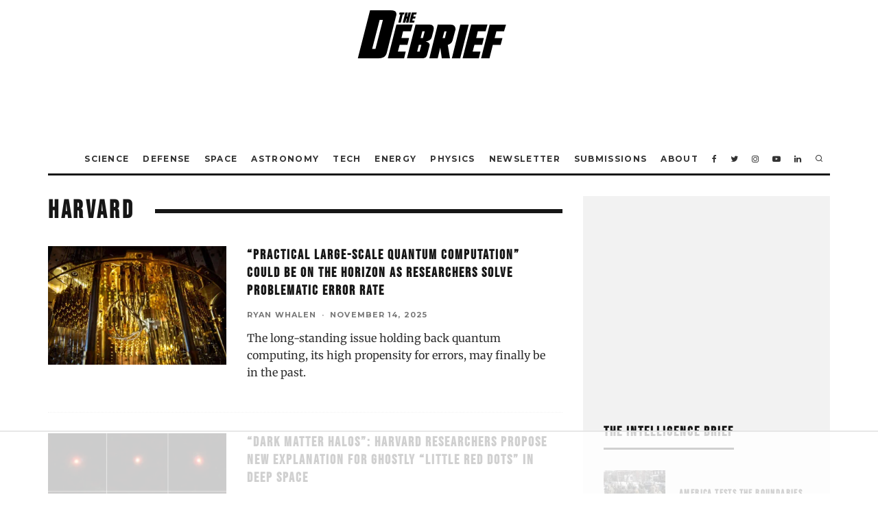

--- FILE ---
content_type: text/html
request_url: https://api.intentiq.com/profiles_engine/ProfilesEngineServlet?at=39&mi=10&dpi=936734067&pt=17&dpn=1&iiqidtype=2&iiqpcid=2693c2b8-b4c5-4037-b357-3b91de818449&iiqpciddate=1768958345540&pcid=20f04b4e-be08-432b-bf51-4d44f55462d5&idtype=3&gdpr=0&japs=false&jaesc=0&jafc=0&jaensc=0&jsver=0.33&testGroup=A&source=pbjs&ABTestingConfigurationSource=group&abtg=A&vrref=https%3A%2F%2Fthedebrief.org%2Ftag%2Fharvard%2F
body_size: 55
content:
{"abPercentage":97,"adt":1,"ct":2,"isOptedOut":false,"data":{"eids":[]},"dbsaved":"false","ls":true,"cttl":86400000,"abTestUuid":"g_11ab605e-ce36-4fce-afe6-1828738b463d","tc":9,"sid":141097202}

--- FILE ---
content_type: text/html; charset=utf-8
request_url: https://www.google.com/recaptcha/api2/aframe
body_size: 266
content:
<!DOCTYPE HTML><html><head><meta http-equiv="content-type" content="text/html; charset=UTF-8"></head><body><script nonce="Gho_AT2FW22dmhd9QTwLRg">/** Anti-fraud and anti-abuse applications only. See google.com/recaptcha */ try{var clients={'sodar':'https://pagead2.googlesyndication.com/pagead/sodar?'};window.addEventListener("message",function(a){try{if(a.source===window.parent){var b=JSON.parse(a.data);var c=clients[b['id']];if(c){var d=document.createElement('img');d.src=c+b['params']+'&rc='+(localStorage.getItem("rc::a")?sessionStorage.getItem("rc::b"):"");window.document.body.appendChild(d);sessionStorage.setItem("rc::e",parseInt(sessionStorage.getItem("rc::e")||0)+1);localStorage.setItem("rc::h",'1768958364278');}}}catch(b){}});window.parent.postMessage("_grecaptcha_ready", "*");}catch(b){}</script></body></html>

--- FILE ---
content_type: text/plain
request_url: https://rtb.openx.net/openrtbb/prebidjs
body_size: -220
content:
{"id":"97aad67f-eb09-4112-945d-5737f1901a67","nbr":0}

--- FILE ---
content_type: text/plain
request_url: https://rtb.openx.net/openrtbb/prebidjs
body_size: -83
content:
{"id":"d9166944-60fe-42aa-9e48-26e972e74056","nbr":0}

--- FILE ---
content_type: text/plain
request_url: https://rtb.openx.net/openrtbb/prebidjs
body_size: -220
content:
{"id":"670fdd10-460f-43ca-9cce-04f451b6332d","nbr":0}

--- FILE ---
content_type: text/plain
request_url: https://rtb.openx.net/openrtbb/prebidjs
body_size: -220
content:
{"id":"2c45efe9-137f-4645-82e1-b99a0859b792","nbr":0}

--- FILE ---
content_type: text/plain; charset=utf-8
request_url: https://ads.adthrive.com/http-api/cv2
body_size: 6800
content:
{"om":["00xbjwwl","06s33t10","0929nj63","0c298picd1q","0c45lfdk","0iyi1awv","0o3ed5fh","0p5m22mv","0p7rptpw","0s298m4lr19","0sm4lr19","1","10011/140f603d0287260f11630805a1b59b3f","10011/6d6f4081f445bfe6dd30563fe3476ab4","10011/b4053ef6dad340082599d9f1aa736b66","1011_302_56233474","1011_302_56233486","1011_302_56233565","1011_302_56241523","1011_302_56528052","1011_302_56651747","1011_302_56862211","1011_302_56862220","1011_302_56862239","1011_302_56982418","1011_302_57035106","1028_8728253","10310289136970_559920874","11142692","1185:1610326628","1185:1610326728","11896988","12010080","12010084","12010088","12047058","12168663","12219634","124843_8","124844_21","124848_7","124853_7","13mvd7kb","1453468","14xoyqyz","14ykosoj","1606221","1610326728","176_CR52149034","17915723","17_23391215","17_23391224","17_23391269","17_24104699","17_24683314","17_24696313","17_24696317","17_24696320","17_24696342","17_24766981","17_24767200","17_24767207","17_24767217","17_24767226","17_24767229","17_24767234","17_24767241","17_24767245","17_24767248","17_24767538","1891/84813","1nswb35c","1qlxu0yx","1qycnxb6","1ul0ktpk","1vyerc6l","1zjn1epv","1zx7wzcw","202430_200_EAAYACog7t9UKc5iyzOXBU.xMcbVRrAuHeIU5IyS9qdlP9IeJGUyBMfW1N0_","202d4qe7","206_522709","2132:45327624","2132:45514349","2132:45562714","2132:45562715","2132:45871983","2132:45999649","2132:46038615","2132:46038651","2132:46039506","2149:12147059","2149:12156461","2249:553781814","2249:553781913","2249:651118716","2249:703330140","2307:0llgkye7","2307:0o3ed5fh","2307:14ykosoj","2307:28u7c6ez","2307:38iojc68","2307:3ql09rl9","2307:4b80jog8","2307:4yevyu88","2307:61xc53ii","2307:63t6qg56","2307:6n1cwui3","2307:72szjlj3","2307:77gj3an4","2307:794di3me","2307:7zogqkvf","2307:8linfb0q","2307:8mv3pfbo","2307:8orkh93v","2307:8zkh523l","2307:98xzy0ek","2307:9925w9vu","2307:9nex8xyd","2307:9t6gmxuz","2307:a7w365s6","2307:bkkzvxfz","2307:bu0fzuks","2307:bvhq38fl","2307:bvrkon1j","2307:bw5u85ie","2307:c1hsjx06","2307:c3jn1bgj","2307:c7ybzxrr","2307:c88kaley","2307:cv0h9mrv","2307:ddd2k10l","2307:dif1fgsg","2307:djstahv8","2307:duxvs448","2307:e49ssopz","2307:eypd722d","2307:fmmrtnw7","2307:fovbyhjn","2307:fphs0z2t","2307:fqeh4hao","2307:ge4000vb","2307:hpybs82n","2307:ikek48r0","2307:jd035jgw","2307:m3128oiv","2307:n9sgp7lz","2307:nv0uqrqm","2307:o6aixi0z","2307:o8icj9qr","2307:oz3ry6sr","2307:p3cf8j8j","2307:plth4l1a","2307:pnprkxyb","2307:t2546w8l","2307:t4zab46q","2307:t83vr4jn","2307:thto5dki","2307:tteuf1og","2307:tty470r7","2307:ujqkqtnh","2307:v1oc480x","2307:v31rs2oq","2307:wt0wmo2s","2307:x9yz5t0i","2307:xc88kxs9","2307:z8hcebyi","24081062","2409_15064_70_86112923","2409_25495_176_CR52092921","2409_25495_176_CR52092954","2409_25495_176_CR52092957","2409_25495_176_CR52092958","2409_25495_176_CR52092959","2409_25495_176_CR52150651","2409_25495_176_CR52153848","2409_25495_176_CR52153849","2409_25495_176_CR52178316","2409_25495_176_CR52186411","2409_25495_176_CR52188001","24598437","24602726","24659781","24694793","24694815","24732876","24732878","25048198","25048614","25048620","25_3yuxoojp","25_53v6aquw","25_6bfbb9is","25_8b5u826e","25_m2n177jy","25_op9gtamy","25_oz31jrd0","25_sgaw7i5o","25_sqmqxvaf","25_ti0s3bz3","25_utberk8n","25_w3ez2pdd","25_wk8exctl","25_yi6qlg3p","25_ztlksnbe","25_zwzjgvpw","25zkgjsh","2636_1101777_7764-1036207","2636_1101777_7764-1036208","2636_1101777_7764-1036210","2662_255125_T26309109","2676:85661851","2711_64_12147059","2711_64_12169133","2715_9888_554841","2760:176_CR52186411","28u7c6ez","29402249","29414696","29414711","29_695879895","2ec29160-4e81-46c7-9821-91e1fbecd7c9","2gev4xcy","2i8t2rx0","2kbya8ki","2kf27b35","2levso2o","2mk5t0sk","2yvhdypt","306_24732878","306_24766955","306_24767241","308_125203_16","308_125204_12","31334462","3335_25247_700109379","3335_25247_700109389","3335_25247_700109391","33419362","33604789","33605376","33627671","34182009","3490:CR52055522","3490:CR52092921","3490:CR52092923","3490:CR52175340","3490:CR52178315","3490:CR52178316","3490:CR52212685","3490:CR52212687","3490:CR52212688","3490:CR52223725","3490:CR52223938","3490:CR52230541","34945989","3646_185414_T26335189","3658_15032_c7ybzxrr","3658_15078_fqeh4hao","3658_155735_plth4l1a","3658_157655_dif1fgsg","3658_15858_eypd722d","3658_15936_7zogqkvf","3658_18008_duxvs448","3658_18098_3ql09rl9","3658_22582_5a5vgxhj","3658_605572_c25uv8cd","3658_62450_61xc53ii","3658_83553_nv0uqrqm","3658_87799_c7mn7oi0","3658_87799_jq895ajv","36f8973a-eed8-4166-9b60-0df2d2c72902","3702_139777_24765460","3702_139777_24765461","3702_139777_24765466","3702_139777_24765468","3702_139777_24765476","3702_139777_24765477","3702_139777_24765483","3702_139777_24765499","3702_139777_24765527","3702_139777_24765529","3702_139777_24765544","3702_139777_24765546","3702_139777_24765548","381513943572","38557829","3858:9161807","38aad6d7-b75b-4b31-bae2-e3fa96aa787b","38iojc68","39303318","3LMBEkP-wis","3i298rzr1uu","3ql09rl9","3tkh4kx1","3yuxoojp","3zvv1o7w","40854655","409_216326","409_216366","409_216384","409_216387","409_216396","409_216402","409_216406","409_216416","409_216498","409_216504","409_216506","409_220338","409_220349","409_223589","409_223599","409_225978","409_225982","409_225987","409_225988","409_226321","409_226322","409_226332","409_226347","409_226352","409_227223","409_227224","409_227235","409_227239","409_228385","42171161","42otcpb9","43919974","43jaxpr7","44023623","440735","44629254","45871983","458901553568","45999649","47869802","481703827","48449219","485027845327","48594493","48673577","48700636","48700649","49068569","49123012","492063","4941618","4972640","4aqwokyz","4b80jog8","4etfwvf1","4fk9nxse","4qxmmgd2","4sgewasf","4tgls8cg","4yevyu88","4zai8e8t","501425","51004532","521167","521_425_203499","521_425_203500","521_425_203504","521_425_203505","521_425_203507","521_425_203509","521_425_203514","521_425_203515","521_425_203516","521_425_203517","521_425_203518","521_425_203524","521_425_203526","521_425_203529","521_425_203535","521_425_203536","521_425_203542","521_425_203615","521_425_203617","521_425_203620","521_425_203621","521_425_203623","521_425_203624","521_425_203627","521_425_203633","521_425_203635","521_425_203647","521_425_203681","521_425_203683","521_425_203689","521_425_203700","521_425_203702","521_425_203706","521_425_203708","521_425_203712","521_425_203714","521_425_203728","521_425_203729","521_425_203730","521_425_203731","521_425_203732","521_425_203733","521_425_203741","521_425_203742","521_425_203744","521_425_203863","521_425_203867","521_425_203868","521_425_203877","521_425_203878","521_425_203884","521_425_203885","521_425_203892","521_425_203893","521_425_203897","521_425_203905","521_425_203912","521_425_203926","521_425_203929","521_425_203932","521_425_203934","521_425_203935","521_425_203936","521_425_203945","521_425_203946","521_425_203952","521_425_203975","52qaclee","53v6aquw","549638","55090564","5510:1nswb35c","5510:7zogqkvf","5510:c88kaley","5510:cymho2zs","5510:kecbwzbd","5510:llssk7bx","5510:mznp7ktv","5510:ouycdkmq","5510:quk7w53j","55116643","55167461","5532:553781814","553781814","55526750","5563_66529_OADD2.7353040902703_13KLDS4Y16XT0RE5IS","5563_66529_OADD2.7353040902704_12VHHVEFFXH8OJ4LUR","5563_66529_OADD2.7353043681733_1CTKQ7RI7E0NJH0GJ0","5563_66529_OADD2.7353083169082_14CHQFJEGBEH1W68BV","55726028","557_409_216396","557_409_216596","557_409_220169","557_409_220343","557_409_220354","557_409_223589","557_409_225988","557_409_228055","557_409_228363","557_409_230714","557_409_235268","558_93_61xc53ii","558_93_duxvs448","558_93_v31rs2oq","56018481","56084269","560_74_18268075","560_74_18268083","56124956","5626536529","56341213","56632486","57161236","5726594343","576777115309199355","57f2bab3-caed-4b42-8e4a-0492e0124745","59780459","59780461","59780463","59780474","59856354","59873223","5989_1799740_703653677","5989_1799740_703673804","5a5vgxhj","5iujftaz","5l03u8j0","5mh8a4a2","601381636","60168597","60842446","61085224","61210719","61213159","61213556","61381001","61524913","61524915","61900466","61916211","61916223","61916225","61916229","61932920","61932925","61932957","61xc53ii","6226505239","6226515917","6226530649","6226534261","6226543495","62494936","6250_66552_1114985353","6250_66552_T26308731","627225143","627227759","627290883","627309156","627309159","627506494","628015148","628086965","628153053","628222860","628223277","628360579","628360582","628444259","628444349","628444433","628444439","628456307","628456310","628456379","628456382","628456391","628456403","628622163","628622169","628622172","628622175","628622241","628622244","628622247","628622250","628683371","628687043","628687157","628687460","628687463","628803013","628841673","629007394","629009180","629167998","629168001","629168010","629168565","629171196","629171202","629255550","629350437","62946736","62946748","62980343","62980383","630137823","63036544","63079480","6365_61796_784880263591","6365_61796_785326944648","6365_61796_785452881104","63barbg1","63t6qg56","651637462","6547_67916_n8nOhMi1PLTZCqAiyu7G","659216891404","659713728691","67swazxr","680_99480_685191118","688078501","690_99485_1610326628","690_99485_1610326728","694552324","697190055","697525780","697525791","697877001","697893491","699467623","699729101","699812857","699813340","6adqba78","6b8inw6p","6hye09n0","6l96h853","6mj57yc0","6n1cwui3","700109379","700109391","700117707","700359214","702759712","702924317","704475669","705271545","705524420","705911045","70_85954255","70_85954266","70_85954276","70_85954280","70_86698138","70_86884724","70_86884731","7354_138543_85807343","74243_74_18268075","74243_74_18268083","7732580","7764-1036204","7764-1036207","7764-1036208","7764-1036209","7764-1036210","77gj3an4","784880275657","794di3me","7969_149355_45563058","7969_149355_45595978","7969_149355_45999649","7a0tg1yi","7cmeqmw8","7pmot6qj","7qnppulg","7sf7w6kh","7u3dpqk1","7xb3th35","7zogqkvf","80070376","80070391","80ec5mhd","81407504","8152859","8152879","81783861","81783862","81783864","81783877","81783879","82ubdyhk","83443874","83813335","83813336","83813338","85070968","85914605","85914606","86509956","86621525","86621534","8831024240_704475669","8b5u826e","8d2bwdL_2rg","8ghp0k6o","8i63s069","8linfb0q","8orkh93v","8zkh523l","9057/211d1f0fa71d1a58cabee51f2180e38f","90_12491686","90_12837806","90xabdla","9598343","96srbype","9758013","98xzy0ek","9r15vock","9rvsrrn1","9t6gmxuz","9vykgux1","9wmwe528","FC8Gv9lZIb0","SChQFAH8jTE","TUhCCxRjZNc","YlnVIl2d84o","a1vt6lsg","a566o9hb","a7w365s6","a7wye4jw","an6hlc6t","ascierwp","auyahd87","b5e77p2y","b90cwbcd","b92980cwbcd","bd5xg6f6","bmvwlypm","bn278v80","bnef280p","bnpe74hh","bpwmigtk","bu0fzuks","bvhq38fl","bw5u85ie","bzp9la1n","c1298hsjx06","c1dt8zmk","c1hsjx06","c25uv8cd","c3298dhicuk","c3298jn1bgj","c3jn1bgj","c75hp4ji","c7ybzxrr","c7z0h277","c88kaley","cd40m5wq","cegbqxs1","cr-1fghe68cuatj","cr-1oplzoysubwe","cr-6ovjht2eu9vd","cr-6ovjht2euatj","cr-6ovjht2eubwe","cr-7251vj8ruatj","cr-97pzzgzrubqk","cr-98t2xj5wu8rm","cr-98xw3lzuubxf","cr-9hxzbqc08jrgv2","cr-Bitc7n_p9iw__vat__49i_k_6v6_h_jce2vj5h_PxWzTvgmq","cr-Bitc7n_p9iw__vat__49i_k_6v6_h_jce2vj5h_buspHgokm","cr-a9s2xe7rubwj","cr-a9s2xf8vubwj","cr-a9s2xfzvubwj","cr-a9s2xg0tubwj","cr-aaqt0j4wubwj","cr-aaqt0j7wubwj","cr-aav22g2vubwj","cr-aav22g2yubwj","cr-aawz2m2wubwj","cr-aawz2m4rubwj","cr-aawz2m4vubwj","cr-aawz2m5pubwj","cr-aawz2m6pubwj","cr-aawz3f0wubwj","cr-aawz3f1vubwj","cr-aawz3f2tubwj","cr-aawz3f3xubwj","cr-aawz3fzwubwj","cr-aawz3i2xubwj","cr-aawz3i4uubwj","cr-aawz3i6yubwj","cr-bx3yqad3u9vd","cr-bx3yqad3ubxe","cr-ccr05f6rv7uiu","cr-ccr05f8w17vjv","cr-ehxbj95eubwe","cr-g7wv3h0qvft","cr-h6q46o706lrgv2","cr-k8unrlb2ubwe","cr-lg354l2uvergv2","cr-n352w0abu9vd","cr-n352w0abubwe","cr-oquvxidou9vd","cr-ptd6scc4uatj","cr-ptd6scc4ubxe","cr-submez76u9vd","cr-submez76uatj","cr-ywk9opcmubxe","cr223-dcpt4d8q07tm2","cv0h9mrv","cv2huqwc","cymho2zs","d4pqkecm","dc9iz3n6","dg2WmFvzosE","dif1fgsg","dpjydwun","dsugp5th","duxvs448","dwjp56fe","e2c76his","e406ilcq","ed7aee37-e790-45f4-b21d-56359ff39734","ekocpzhh","extremereach_creative_76559239","fjzzyur4","fmbxvfw0","fmmrtnw7","fo298vbyhjn","fo44dzby","fovbyhjn","fp298hs0z2t","fpbj0p83","fphs0z2t","fq298eh4hao","fqeh4hao","g2ozgyf2","g49ju19u","g749lgab","ge4000vb","ge4kwk32","gjwam5dw","gn2983plkq1","gn3plkq1","h0cw921b","h7jwx0t5","h9sd3inc","hauz7f6h","heyp82hb","hf9ak5dg","hgrz3ggo","hpybs82n","hueqprai","hxxrc6st","i2aglcoy","i776wjt4","i8q65k6g","iaqttatc","irMqs4j41TM","iw3id10l","izj71zey","izn7xb48","j1nt89vs","j39smngx","j4r0agpc","j5l7lkp9","jd035jgw","jonxsolf","jox7do5h","jr169syq","jschc727","jsu57unw","k0csqwfi","k1aq2uly","k28x0smd","k3mnim0y","k4i0qcx1","kecbwzbd","klqiditz","ksrdc5dk","kz8629zd","lc408s2k","ldnbhfjl","ldv3iy6n","ljai1zni","ll8m2pwk","llssk7bx","lp1o53wi","lp37a2wq","lu0m1szw","m2n177jy","m3128oiv","m34utsc8","mmr74uc4","mnzinbrt","msspibow","mtsc0nih","mvs8bhbb","mznp7ktv","nf4ziu0j","np9yfx64","nv0uqrqm","nww7g1ha","o1jh90l5","o5h8ha31","o5xj653n","o705c5j6","oa0pvhpe","oe31iwxh","of0pnoue","of2980pnoue","ofoon6ir","okem47bb","op9gtamy","ouycdkmq","oz3ry6sr","p3cf8j8j","p7176b0m","p9jaajrc","pi2986u4hm4","pi6u4hm4","pi9dvb89","pl298th4l1a","plth4l1a","pmtssbfz","pnprkxyb","poc1p809","pr3rk44v","pug4sba4","pvu20l8t","q0nt8p8d","q67hxR5QUHo","q9plh3qd","qeds4xMFyQE","qjfdr99f","qq298vgscdx","qqj2iqh7","qqvgscdx","qts6c5p3","quk7w53j","r3co354x","ra3bwev9","rbs0tzzw","rmttmrq8","rp2988ds834","rqqpcfh9","rrlikvt1","rue4ecys","rup4bwce","s2298ahu2ae","s2ahu2ae","s42om3j4","s4s41bit","scpvMntwtuw","sdodmuod","sqmqxvaf","sslkianq","t2298546w8l","t2546w8l","t2dlmwva","t393g7ye","t4zab46q","t5kb9pme","t79r9pdb","t8298b9twm5","t8b9twm5","ta3n09df","tchmlp1j","thto5dki","ti0s3bz3","tvhhxsdx","u2cc9kzv","u3oyi6bb","u7pifvgm","u863nap5","uc4zu049","ud61dfyz","ujqkqtnh","uk9x4xmh","uq0uwbbh","usle8ijx","uslxv9bg","utberk8n","v31rs2oq","v5w56b83","vbivoyo6","ven7pu1c","veuwcd3t","vk8u5qr9","vkqnyng8","vqqwz0z3","vu2gu176","w15c67ad","w5et7cv9","w9lu3v5o","w9z4nv6x","wa298ryafvp","wk8exctl","wt0wmo2s","ww9yxw2a","wy75flx2","wzzwxxwa","x420t9me","x9298yz5t0i","x9yz5t0i","xdaezn6y","xe7etvhg","xm7xmowz","xtxa8s2d","xz9ajlkq","y51tr986","ya4kstni","yass8yy7","ybgpfta6","yi6qlg3p","yl9likui","yvwm7me2","z8298p3j18i","z8p3j18i","zfexqyi5","znl4u1zy","ztlksnbe","zu18zf5y","zvdz58bk","zw6jpag6","zwzjgvpw","7979132","7979135"],"pmp":[],"adomains":["1md.org","a4g.com","about.bugmd.com","acelauncher.com","adameve.com","adelion.com","adp3.net","advenuedsp.com","aibidauction.com","aibidsrv.com","akusoli.com","allofmpls.org","arkeero.net","ato.mx","avazutracking.net","avid-ad-server.com","avid-adserver.com","avidadserver.com","aztracking.net","bc-sys.com","bcc-ads.com","bidderrtb.com","bidscube.com","bizzclick.com","bkserving.com","bksn.se","brightmountainads.com","bucksense.io","bugmd.com","ca.iqos.com","capitaloneshopping.com","cdn.dsptr.com","clarifion.com","clean.peebuster.com","cotosen.com","cs.money","cwkuki.com","dallasnews.com","dcntr-ads.com","decenterads.com","derila-ergo.com","dhgate.com","dhs.gov","digitaladsystems.com","displate.com","doyour.bid","dspbox.io","envisionx.co","ezmob.com","fla-keys.com","fmlabsonline.com","g123.jp","g2trk.com","gadgetslaboratory.com","gadmobe.com","getbugmd.com","goodtoknowthis.com","gov.il","grosvenorcasinos.com","guard.io","hero-wars.com","holts.com","howto5.io","http://bookstofilm.com/","http://countingmypennies.com/","http://fabpop.net/","http://folkaly.com/","http://gameswaka.com/","http://gowdr.com/","http://gratefulfinance.com/","http://outliermodel.com/","http://profitor.com/","http://tenfactorialrocks.com/","http://vovviral.com/","https://instantbuzz.net/","https://www.royalcaribbean.com/","ice.gov","imprdom.com","justanswer.com","liverrenew.com","longhornsnuff.com","lovehoney.com","lowerjointpain.com","lymphsystemsupport.com","meccabingo.com","media-servers.net","medimops.de","miniretornaveis.com","mobuppsrtb.com","motionspots.com","mygrizzly.com","myiq.com","myrocky.ca","national-lottery.co.uk","nbliver360.com","ndc.ajillionmax.com","nibblr-ai.com","niutux.com","nordicspirit.co.uk","notify.nuviad.com","notify.oxonux.com","own-imp.vrtzads.com","paperela.com","paradisestays.site","parasiterelief.com","peta.org","pfm.ninja","photoshelter.com","pixel.metanetwork.mobi","pixel.valo.ai","plannedparenthood.org","plf1.net","plt7.com","pltfrm.click","printwithwave.co","privacymodeweb.com","rangeusa.com","readywind.com","reklambids.com","ri.psdwc.com","royalcaribbean.com","royalcaribbean.com.au","rtb-adeclipse.io","rtb-direct.com","rtb.adx1.com","rtb.kds.media","rtb.reklambid.com","rtb.reklamdsp.com","rtb.rklmstr.com","rtbadtrading.com","rtbsbengine.com","rtbtradein.com","saba.com.mx","safevirus.info","securevid.co","seedtag.com","servedby.revive-adserver.net","shift.com","simple.life","smrt-view.com","swissklip.com","taboola.com","tel-aviv.gov.il","temu.com","theoceanac.com","track-bid.com","trackingintegral.com","trading-rtbg.com","trkbid.com","truthfinder.com","unoadsrv.com","usconcealedcarry.com","uuidksinc.net","vabilitytech.com","vashoot.com","vegogarden.com","viewtemplates.com","votervoice.net","vuse.com","waardex.com","wapstart.ru","wdc.go2trk.com","weareplannedparenthood.org","webtradingspot.com","www.royalcaribbean.com","xapads.com","xiaflex.com","yourchamilia.com"]}

--- FILE ---
content_type: text/plain
request_url: https://rtb.openx.net/openrtbb/prebidjs
body_size: -220
content:
{"id":"844999d4-70be-4e76-8a23-d28dd8f38a1f","nbr":0}

--- FILE ---
content_type: text/plain
request_url: https://rtb.openx.net/openrtbb/prebidjs
body_size: -220
content:
{"id":"9cf8b28c-c37b-4ec5-9465-2b6dcb746f8f","nbr":0}

--- FILE ---
content_type: text/plain
request_url: https://rtb.openx.net/openrtbb/prebidjs
body_size: -220
content:
{"id":"b47ba9e6-955d-4861-b485-81b65d31cb35","nbr":0}

--- FILE ---
content_type: text/plain
request_url: https://rtb.openx.net/openrtbb/prebidjs
body_size: -220
content:
{"id":"727a770c-a9c0-49f1-a6a9-0eb0c6d87a79","nbr":0}

--- FILE ---
content_type: text/plain
request_url: https://rtb.openx.net/openrtbb/prebidjs
body_size: -220
content:
{"id":"4d2b4e8a-215d-4d68-9476-6b40583d979f","nbr":0}

--- FILE ---
content_type: text/plain
request_url: https://rtb.openx.net/openrtbb/prebidjs
body_size: -220
content:
{"id":"46358bfd-2d33-4228-9b09-7e61d5f6dbed","nbr":0}

--- FILE ---
content_type: text/plain
request_url: https://rtb.openx.net/openrtbb/prebidjs
body_size: -220
content:
{"id":"a136d75a-769a-49fe-9f38-6d6c7d5b81c4","nbr":0}

--- FILE ---
content_type: text/plain
request_url: https://rtb.openx.net/openrtbb/prebidjs
body_size: -220
content:
{"id":"aee149f9-2abb-415e-b34a-cf1e189ce55c","nbr":0}

--- FILE ---
content_type: text/plain
request_url: https://rtb.openx.net/openrtbb/prebidjs
body_size: -220
content:
{"id":"b445c10a-d69e-4232-a7d1-049c04d3956c","nbr":0}

--- FILE ---
content_type: text/plain
request_url: https://rtb.openx.net/openrtbb/prebidjs
body_size: -220
content:
{"id":"58d2e183-28be-4348-8eb6-a1a52d6fa7eb","nbr":0}

--- FILE ---
content_type: text/plain
request_url: https://rtb.openx.net/openrtbb/prebidjs
body_size: -220
content:
{"id":"9dc536b8-4198-4716-b208-37f4c676a362","nbr":0}

--- FILE ---
content_type: text/plain
request_url: https://rtb.openx.net/openrtbb/prebidjs
body_size: -220
content:
{"id":"f87be16d-fbfb-4a4f-a0e0-ed7645fd8235","nbr":0}

--- FILE ---
content_type: text/plain; charset=UTF-8
request_url: https://at.teads.tv/fpc?analytics_tag_id=PUB_17002&tfpvi=&gdpr_consent=&gdpr_status=22&gdpr_reason=220&ccpa_consent=&sv=prebid-v1
body_size: 56
content:
ZGJlODY5MGItN2ViYi00ZjlhLWE3MDAtZjhiMmUwZDBlYTQzIy04LTU=

--- FILE ---
content_type: text/plain
request_url: https://rtb.openx.net/openrtbb/prebidjs
body_size: -220
content:
{"id":"416db787-c96a-4cf1-ad5a-f9c59db79667","nbr":0}

--- FILE ---
content_type: text/plain
request_url: https://rtb.openx.net/openrtbb/prebidjs
body_size: -220
content:
{"id":"3cddc33e-e4a6-4607-87df-ec5c48ae0c88","nbr":0}

--- FILE ---
content_type: text/plain
request_url: https://rtb.openx.net/openrtbb/prebidjs
body_size: -220
content:
{"id":"a24fb9ca-ec3f-49a0-9500-3653ae5037c0","nbr":0}